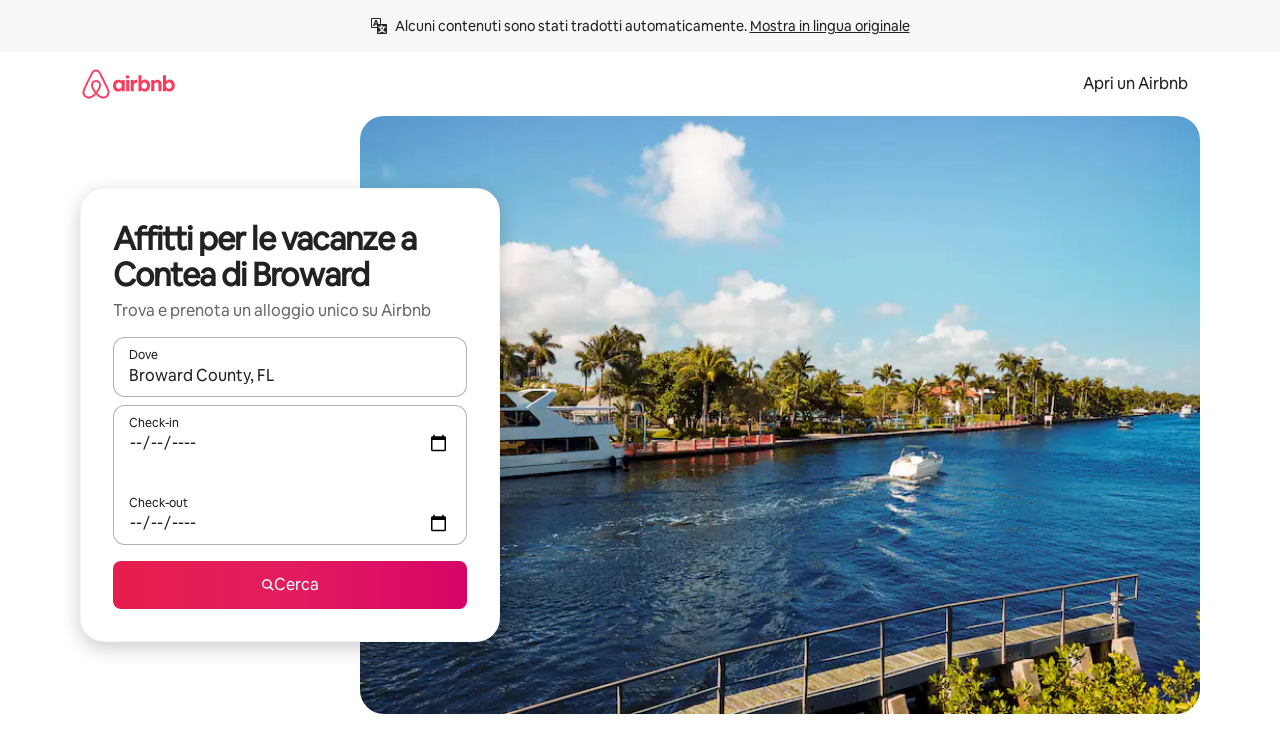

--- FILE ---
content_type: text/javascript
request_url: https://a0.muscache.com/airbnb/static/packages/web/it/ce9a.9c9484a1a4.js
body_size: 16147
content:
__d(function(g,r,i,a,m,e,d){"use strict";var o=r(d[0]).default;function t(){let s=o(r(d[1]));return t=function(){return s},s}Object.defineProperty(e,"__esModule",{value:!0}),e.NiobeError=void 0;var s=o(r(d[2]));class n extends Error{static isNiobeError(o){return o?.name==="NiobeError"}static isGraphQLErrors(o){return n.isNiobeError(o)&&Array.isArray(o?.cause)}static isNetworkError(o){return n.isNiobeError(o)&&o.cause?.name==="NiobeNetworkError"}static isAbortError(o){return n.isNiobeError(o)&&o.cause?.name==="AbortError"}static isSSRTimeoutError(o){return n.isNiobeError(o)&&o.cause?.code==="ECONNABORTED"}static get genericErrorMessage(){return s.default.t("niobe.generic_error_message")}constructor(o){let s;const c=Array.isArray(o);c&&((0,t().default)(o.length>0,"NiobeError cannot be constructed with an empty array"),[{message:s}]=o),super(s||n.genericErrorMessage,{cause:o}),this.name="NiobeError",this.cause=void 0,this.graphQLErrors=void 0,this.networkError=void 0,this.cause=o,c?this.graphQLErrors=o:this.networkError=o}}e.NiobeError=n},"00dfad",["ba7a76","1d8d09","a9f4b1"]);
__d(function(g,r,i,a,m,e,d){"use strict";function t(){let n=r(d[0]);return t=function(){return n},n}function n(){let t=r(d[1]);return n=function(){return t},t}function u(){let t=r(d[2]);return u=function(){return t},t}function o(){let t=r(d[3]);return o=function(){return t},t}function c(){let t=r(d[4]);return c=function(){return t},t}function f(){let t=r(d[5]);return f=function(){return t},t}function l(){let t=r(d[6]);return l=function(){return t},t}function b(){let t=r(d[7]);return b=function(){return t},t}function s(){let t=r(d[8]);return s=function(){return t},t}function y(){let t=r(d[9]);return y=function(){return t},t}function P(){let t=r(d[10]);return P=function(){return t},t}function p(){let t=r(d[11]);return p=function(){return t},t}function O(){let t=r(d[12]);return O=function(){return t},t}function j(){let t=r(d[13]);return j=function(){return t},t}function Q(){let t=r(d[14]);return Q=function(){return t},t}function h(){let t=r(d[15]);return h=function(){return t},t}function E(){let t=r(d[16]);return E=function(){return t},t}Object.defineProperty(e,"__esModule",{value:!0}),Object.defineProperty(e,"NiobeError",{enumerable:!0,get:function(){return u().NiobeError}}),Object.defineProperty(e,"NiobeNetworkError",{enumerable:!0,get:function(){return o().NiobeNetworkError}}),Object.defineProperty(e,"caughtGraphQLErrorsSymbol",{enumerable:!0,get:function(){return n().caughtGraphQLErrorsSymbol}}),Object.defineProperty(e,"extractErrors",{enumerable:!0,get:function(){return t().extractErrors}}),Object.defineProperty(e,"extractFieldWithCaughtErrors",{enumerable:!0,get:function(){return t().extractFieldWithCaughtErrors}}),Object.defineProperty(e,"fieldHasNoErrors",{enumerable:!0,get:function(){return t().fieldHasNoErrors}}),Object.defineProperty(e,"hasError",{enumerable:!0,get:function(){return t().hasError}}),Object.defineProperty(e,"readInlineData",{enumerable:!0,get:function(){return E().readInlineData}}),Object.defineProperty(e,"useClientSideQuery",{enumerable:!0,get:function(){return c().useClientSideQuery}}),Object.defineProperty(e,"useClientSideRestQuery",{enumerable:!0,get:function(){return f().useClientSideRestQuery}}),Object.defineProperty(e,"useInvalidateQuery",{enumerable:!0,get:function(){return l().useInvalidateQuery}}),Object.defineProperty(e,"useMutation",{enumerable:!0,get:function(){return b().useMutation}}),Object.defineProperty(e,"useNiobeClient",{enumerable:!0,get:function(){return s().useNiobeClient}}),Object.defineProperty(e,"useOrCreateNiobeClient",{enumerable:!0,get:function(){return y().useOrCreateNiobeClient}}),Object.defineProperty(e,"usePrefetch",{enumerable:!0,get:function(){return P().usePrefetch}}),Object.defineProperty(e,"usePrefetchQuery",{enumerable:!0,get:function(){return p().usePrefetchQuery}}),Object.defineProperty(e,"usePreloadedQuery",{enumerable:!0,get:function(){return O().usePreloadedQuery}}),Object.defineProperty(e,"usePreloadedRestQuery",{enumerable:!0,get:function(){return j().usePreloadedRestQuery}}),Object.defineProperty(e,"useSubscription",{enumerable:!0,get:function(){return Q().useSubscription}}),Object.defineProperty(e,"useTriggeredQuery",{enumerable:!0,get:function(){return h().useTriggeredQuery}}),Object.defineProperty(e,"useUnmaskedFragment",{enumerable:!0,get:function(){return E().useUnmaskedFragment}})},"068abc",["33b46b","db0b62","00dfad","1004f3","c5dc4e","5e3129","dc85d5","232bbc","915be2","647064","5caabc","117181","38cef4","e322ba","c50670","b54273","a1c4a0"]);
__d(function(g,r,i,a,m,e,d){"use strict";Object.defineProperty(e,"__esModule",{value:!0}),e.directCacheAccessDuringOptimisticUpdateError=function(n){return t(`NIOBE93 [${n}]`)},e.invalidNormalizationPatch=function(){return t("NIOBE42")},e.invalidQueryRefError=function(n){return t("NIOBE11")},e.missingSubscriptionId=function(n){return t(`NIOBE72 [${n}]`)},e.niobeClientNotFoundFromContext=function(n){return t(`NIOBE01 [${n}]`)},e.optimisticResponseWithoutNormalizedItemsError=function(n){return t(`NIOBE92 [${n}]`)},e.receivedQueryRefForWrongClient=function({type:n},{type:o}){return t(`NIOBE03 [${n} ${o}]`)},e.reportNiobeError=o,e.ssrTimeoutError=function(n,o){return t(`NIOBE52 [${n}]`)},e.throwNiobeError=function(n){throw n},e.unexpectedlyUnloadedPrepareLoader=function(){return t("NIOBE21")},e.unparseableSubscriptionMessage=function(n){return t(`NIOBE71 [${n}]`)},e.warnNiobeError=function(n,t){o(n,t)};var n=r(d[0]);function t(t){return new n.PineappleError(t,{fingerprint:["niobe"]})}function o(t,o){(0,n.reportError)(t,o)}},"07f19c",["f2f40f"]);
__d(function(g,r,i,a,m,e,d){"use strict";Object.defineProperty(e,"__esModule",{value:!0}),e.NiobeNetworkError=void 0,e.NiobeNetworkError=class extends Error{constructor(t,{body:s,errorType:o,statusCode:h,headers:u}={}){super(t),this.name="NiobeNetworkError",this.body=void 0,this.errorType=void 0,this.result=void 0,this.statusCode=void 0,this.headers=void 0,this.body=s,this.errorType=o,this.statusCode=h,this.headers=u;try{this.result=s&&JSON.parse(s)}catch{}}}},"1004f3",[]);
__d(function(g,r,i,a,m,_e,d){"use strict";var e=r(d[0]).default;Object.defineProperty(_e,"__esModule",{value:!0}),_e.usePrefetchQuery=function(e){let l=(0,u().useNiobeClient)(),[s,c]=(0,t.useState)({data:void 0,loading:!1,networkStatus:"loading",variables:e.variables,error:void 0}),f=(0,n.default)(()=>e,[e]),v=(0,t.useMemo)(()=>new AbortController,[f]);return(0,t.useEffect)(()=>()=>{v.abort()},[v]),[s,(0,t.useCallback)(async function(){c(e=>({...e,loading:!0,networkStatus:"loading"}));let{signal:e}=v;try{let t=await l.prefetchQuery({signal:e,...f});return c({error:void 0,...t,loading:!1,networkStatus:"ready",variables:f.variables,data:t.data||void 0}),t}catch(t){let e=t instanceof Error?t:Error(String(t));c({error:new(o()).NiobeError(e),loading:!1,networkStatus:"error",variables:f.variables,data:void 0})}},[l,f])]};var t=r(d[1]),n=e(r(d[2]));function o(){let e=r(d[3]);return o=function(){return e},e}function u(){let e=r(d[4]);return u=function(){return e},e}},"117181",["ba7a76","07aa1f","54d92b","00dfad","915be2"]);
__d(function(g,r,i,a,m,e,d){"use strict";Object.defineProperty(e,"__esModule",{value:!0}),e.useMutation=function(u,l){let s=(0,n().useNiobeClient)(),[c,f]=(0,t.useState)({data:void 0,error:void 0,called:!1,loading:!1}),_=(0,t.useRef)(l);return _.current=l,[(0,t.useCallback)(async t=>{let n=_.current;f(t=>({...t,loading:!0}));let l=await s.mutate({mutation:u,...n,...t,unsafe__shouldThrowErrors:!1});if(n?.unsafe__shouldThrowErrors){let t=(0,o().parseMutationErrorToThrow)(l.error);if(t)throw f({data:void 0,loading:!1,called:!0,error:t}),t}f({...l,data:l.data??void 0,loading:!1,called:!0});let c=t?.onCompleted||n?.onCompleted;return c&&!l.error&&c(l?.data||{}),l},[s,u]),c]};var t=r(d[0]);function o(){let t=r(d[1]);return o=function(){return t},t}function n(){let t=r(d[2]);return n=function(){return t},t}},"232bbc",["07aa1f","f9de9f","915be2"]);
__d(function(g,r,i,a,m,e,d){"use strict";var n=r(d[0]).default;Object.defineProperty(e,"__esModule",{value:!0}),e.createSectionConfig=function({clientLoader:n,serverLoader:l,...c}){let o=(0,u.default)(n);return l&&(o.value=(0,t.default)(l)),{loader:o,...c}},e.createSectionContainer=function(n,t){function u(u){return(0,l.jsx)(n,{...t(u)})}return u.displayName=`${n.displayName||n.name}Container`,u},e.createSectionRegistry=function(n){return function(t){return null===t?null:n[t]||null}};var t=n(r(d[1])),u=n(r(d[2])),l=r(d[3])},"28b6a0",["ba7a76","d17907","b4385c","b8c07d"]);
__d(function(g,r,i,a,m,e,d){"use strict";Object.defineProperty(e,"__esModule",{value:!0}),e.useAppRoutes=function(){return(0,t.useContext)(u.AppRoutesContext)};var t=r(d[0]),u=r(d[1])},"2c12de",["07aa1f","8a5cbd"]);
__d(function(g,r,i,a,m,e,d){"use strict";var t=r(d[0]).default;function n(){let t=r(d[1]);return n=function(){return t},t}Object.defineProperty(e,"__esModule",{value:!0}),e.createBrowserSideClient=function(t,{hydrationData:R,origin:p}){let E,v,h=window,y=new URLSearchParams(h.location.search),k="true"===y.get("niobe_skip_prepare"),B=(0,n().createBrowserFetch)(h.fetch),H=(0,_().getBrowserHyperloopEnv)(),N=(0,w().createBrowserMetricReporter)(H),T=c.default.logJitneyEvent.bind(c.default),{performance:W}=h,A=W?.memory?.jsHeapSizeLimit,I=(0,l().createNiobeFetchEventSource)(h.document.body),L=(0,S().getWebSocketGatewayURL)(h.location),M=L?new(s()).WebSocketClient({WebSocket:h.WebSocket,onlineIndicator:h,wsGatewayURL:L,metricReporter:N,jitneyLogger:T}):void 0;return new t({cacheMaxSize:A&&A/4,disablePrepare:k,extraHeaders:(E={},(v=y.get("niobe_test_destinations"))&&(E[b().KRAKEN_TEST_DESTINATIONS_HEADER]=v),E),fetch:B,fetchStatusMessageTarget:I,flagger:o.default,generateRandomString:f.generateRandomString,getRenderingState:u.getRenderingState,hydrationData:R,jitneyLogger:T,metricReporter:N,webSocketClient:M,origin:p})};var o=t(r(d[2])),u=r(d[3]),c=t(r(d[4])),f=r(d[5]);function l(){let t=r(d[6]);return l=function(){return t},t}function S(){let t=r(d[7]);return S=function(){return t},t}function s(){let t=r(d[8]);return s=function(){return t},t}function _(){let t=r(d[9]);return _=function(){return t},t}function b(){let t=r(d[10]);return b=function(){return t},t}function w(){let t=r(d[11]);return w=function(){return t},t}},"2ecef8",["ba7a76","dcca7a","dcc72a","9f22cd","c8b97a","24220e","da80b1","c4749a","84b0db","4227a5","f3f6d0","09f3f6"]);
__d(function(g,r,i,a,m,e,d){"use strict";function t(){let o=r(d[0]);return t=function(){return o},o}Object.defineProperty(e,"__esModule",{value:!0}),e.hasError=e.extractErrors=void 0,e.hasError=o=>o&&"object"==typeof o&&t().caughtGraphQLErrorsSymbol in o||!1,e.extractErrors=o=>o[t().caughtGraphQLErrorsSymbol].error.cause},"33b46b",["db0b62"]);
__d(function(g,r,i,a,m,e,d){"use strict";Object.defineProperty(e,"__esModule",{value:!0}),e.usePreloadedQuery=function({queryRef:s}){s?.promise||(0,o().throwNiobeError)((0,o().invalidQueryRefError)(s));let f=(0,u().useNiobeClient)(),{queryAggregateRef:h,setQueryAggregate:y,result:v}=(0,l().useQueryAggregate)(s),P=(0,t.useRef)(s.options);P.current=s.options;let b=(0,t.useCallback)(function(t){let n=h.current.refetch({variables:t??P.current.variables,fetchPolicy:"network-only",skip:!1});return y(n),n.onLoaded(()=>n.getResult())},[h,y]),R=(0,t.useCallback)(async function({variables:t,updateQuery:n,fetchPolicy:o}){let{newQueryAggregate:u,newQueryPage:c}=h.current.addPage({variables:t,fetchPolicy:o},n);return y(u),await c.queryRef.promise,c.getResult()},[h,y]),k=f.getRenderingState(),p="client-render"===k,w=(0,t.useMemo)(()=>{let t={...v,refetch:b,fetchMore:R};if("cache-and-network"===P.current.fetchPolicy&&["loading","setVariables"].includes(v.networkStatus)){let n=f.executeFrom({queryRef:s,options:{fetchPolicy:"cache-only"}})?.result?.data??void 0;return{...t,data:n}}return s.deferred&&!p?{...t,loading:!0,data:void 0,networkStatus:"loading",error:void 0}:t},[v,b,R,s,p,f]),{rerender:C}=(0,n.useRerender)();return(0,t.useEffect)(()=>{s.deferred&&"client-hydration"===k&&!v.loading&&Promise.resolve().then(()=>{!function t(n,o){if("client-hydration"===n.getRenderingState())return new Promise(t=>{setTimeout(t,0)}).then(()=>{t(n,o)});Promise.resolve().then(()=>o())}(f,C)})},[]),(0,c().usePreventCaching)(w?.error),w};var t=r(d[0]),n=r(d[1]);function o(){let t=r(d[2]);return o=function(){return t},t}function u(){let t=r(d[3]);return u=function(){return t},t}function c(){let t=r(d[4]);return c=function(){return t},t}function l(){let t=r(d[5]);return l=function(){return t},t}},"38cef4",["07aa1f","7989a6","07f19c","915be2","52254f","bc2354"]);
__d(function(g,r,i,a,m,e,d){"use strict";Object.defineProperty(e,"__esModule",{value:!0}),e.scrollbarGutterClassName=void 0,e.scrollbarGutterClassName="scrollbar-gutter"},"3cf1d7",[]);
__d(function(g,r,i,a,m,e,d){"use strict";Object.defineProperty(e,"__esModule",{value:!0}),e.extractPrepareFromMatches=function(o){let t=[];return o.forEach(({match:o,route:n})=>{n?.component?.prepareNiobe&&t.push({match:o,prepareNiobe:n.component.prepareNiobe,load:n.component.load})}),t},e.loadPreparables=function({preparables:o}){return Promise.all(o.map(({load:o})=>o?.()))},e.preparePreparables=function({preparables:o,prepareOptions:t}){return Promise.all(o.map(({match:o,prepareNiobe:n})=>Promise.resolve(n({...t,match:o})).then(o=>Promise.all(Object.values(o).map(o=>Promise.resolve(o).then(o=>o?.promise??o))))))}},"478502",[]);
__d(function(g,r,i,a,m,e,d){"use strict";var t=r(d[0]).default;Object.defineProperty(e,"__esModule",{value:!0}),e.default=function({contextTypes:t,children:o}){let l=(0,u.default)(t)??t;if(l.length!==t.length||l.some((n,u)=>t[u]!==n))throw Error("context types should not change between renders");return o(t.map(t=>({type:t,value:(0,n.useContext)(t)})))};var n=r(d[1]),u=t(r(d[2]))},"48b244",["ba7a76","07aa1f","67c39a"]);
__d(function(g,r,i,_a,m,e,d){"use strict";var t=r(d[0]).default;Object.defineProperty(e,"__esModule",{value:!0}),e.enqueueAfterPageslots=function(t){let n,a;return l.getState()?n=l.subscribe(l=>{l||(a=requestIdleCallback(t),n?.(),n=void 0)}):a=requestIdleCallback(t),()=>{n?.(),void 0!==a&&cancelIdleCallback(a)}},e.getNextBreakpoint=function(){let t=s.find(([,t])=>(g.window&&g.window.innerWidth)>=t);return t&&t[0]},e.hasPendingPageslots=void 0;var n=t(r(d[1])),a=r(d[2]);let l=e.hasPendingPageslots=(0,n.default)(!1),s=Object.entries(a.breakpoints).sort((t,n)=>n[1]-t[1])},"49500e",["ba7a76","319658","39778f"]);
__d(function(g,r,i,a,m,e,d){"use strict";Object.defineProperty(e,"__esModule",{value:!0});var t=e.SeoComponentClickExtraData={defaultProps:{},propTypes:{}};t.fullyQualifiedName="SeoLandingPages.v1.SeoComponentClickExtraData",e.SeoComponentClickExtraDataEvent=function(n){return{eventData:n,eventDataSchema:t}}},"49bb87",[]);
__d(function(g,r,i,a,m,e,d){"use strict";var t=r(d[0]).default;function n(){let t=r(d[1]);return n=function(){return t},t}Object.defineProperty(e,"__esModule",{value:!0}),e.usePrefetch=function(){let{getMatchedRoute:t}=(0,l.useContext)(c.AppRoutesContext),s=(0,l.useContext)(p.InjectorContext);return(0,l.useCallback)(async function(l){let c=t(l,{matchAll:!0});if(c)return h(c,(0,n().createLocation)(l),s)},[t,s])};var l=r(d[2]),s=t(r(d[3])),c=r(d[4]),o=r(d[5]),u=r(d[6]),f=t(r(d[7])),p=r(d[8]),y=r(d[9]);async function h(t,n,l){let[s,...c]=t,o=await w(s,n,l);0!==c.length&&await h(c,n,o)}async function w(t,n,l){let{match:c,route:p}=t;if(p.installers?.length===0)return;let h=await Promise.all((p.installers||[]).map(t=>(0,y.isAsyncInstaller)(t)?t.loader():t)),w=new s.default({parent:l,installers:[f.default,...h,({provide:t})=>{t(o.InitialMatchedRouteToken,[],()=>({route:p,match:c,location:n})),t(o.IsPrefetchToken,[],()=>!0)}]});w.createInstances();let P=await w.getAsync(u.PropServiceToken);return await w.getAsync(o.RenderDependenciesToken),P.selectProps({route:p,match:c,location:n}),w}},"50caf3",["ba7a76","d69748","07aa1f","cd194e","8a5cbd","b51a5d","c05363","90039c","ee1006","f7ea68"]);
__d(function(g,r,i,a,m,e,d){"use strict";Object.defineProperty(e,"__esModule",{value:!0}),e.usePreventCaching=function(o){let{preventCaching:s}=(0,t.useContext)(n.HyperloopProvidedContext);(o?.graphQLErrors?.length||o?.message)&&s?.()};var t=r(d[0]),n=r(d[1])},"52254f",["07aa1f","a78e15"]);
__d(function(g,r,i,a,m,e,d){"use strict";var u=r(d[0]).default;Object.defineProperty(e,"__esModule",{value:!0}),e.default=function(u,f){var c=(0,l.useSignals)(2);try{let l=(0,t.useRef)();return l.current&&(0,n.default)(f,l.current.key)||(l.current={key:f,value:u()}),l.current.value}finally{c.f()}};var t=r(d[1]),n=u(r(d[2])),l=r(d[3])},"54d92b",["ba7a76","07aa1f","3dcd9d","e086eb"]);
__d(function(g,r,i,a,m,e,d){"use strict";var t=r(d[0]).default;Object.defineProperty(e,"__esModule",{value:!0}),e.default=void 0;var o=t(r(d[1])),u=t(r(d[2]));let l={heightCacheDiscardLimit:100,schedulerAccountsForScriptLoad:!0,preemptiveLoadComponentForEagerSlots:!0,loadComponentLimit:1,serverPreloadsAsyncChunks:!0,idleBudget:50,fillBudget:5,eagerBudget:50,pauseWhenInputPending:!0};e.default=()=>{if(u.default.getBootstrap("pageslot_cookie_config_override")){let t=(0,o.default)("__savedPageSlotParameters")??"{}";return{...l,...JSON.parse(t)}}return l}},"58a406",["ba7a76","e7272f","c235f8"]);
__d(function(g,r,i,a,m,e,d){"use strict";var t=r(d[0]).default;r(d[1]),r(d[2]),t(r(d[3]))},"5a3e8e",["ba7a76","07aa1f","f35aee","179d2f"]);
__d(function(g,r,i,a,m,e,d){"use strict";function t(){let n=r(d[0]);return t=function(){return n},n}Object.defineProperty(e,"__esModule",{value:!0}),e.usePrefetch=function(b){let P=(0,u.usePrefetch)(),{overrideScheduler:h,usePostTaskOptions:y={strategy:"recycle"}}=b||{},{scheduler:C}=(0,l.usePostTaskScheduler)(y),w=(0,n.useRef)(new AbortController),A=(0,n.useCallback)(()=>{w.current.abort(),w.current=new AbortController},[w]),{getMatchedRoute:R}=(0,o.useAppRoutes)(),S=(0,p().useOrCreateNiobeClient)({}),k=(0,n.useRef)(S);k.current=S;let v=(0,s().useSharedPrepareOptions)(),O=(0,n.useRef)(v);return O.current=v,{prefetch:(0,n.useCallback)(function({path:n,state:u,shouldPreparePreparables:o=!0,schedulerOptions:l={priority:"background"}}){let s=new AbortController,p=new(c()).MultiAbortController;async function b(){await P(n);let l=R(n,{matchAll:!0});if(!l||!k.current)return;let c=(0,f().extractPrepareFromMatches)(l);if(await (0,f().loadPreparables)({preparables:c}),o){let o=k.current;await (0,f().preparePreparables)({preparables:c,prepareOptions:{...O.current,loadQuery:t=>o.prefetchPreloadQuery?.bind(o)({...t,signal:h?void 0:p.signal}),preloadRestQuery:o.preloadRestQuery?.bind(o),previousPrepareProps:null,previousLocation:null,isPrefetch:!0,location:(0,t().createLocation)(n,u)}})}}if(p.addSufficientSignal(w.current.signal),p.addSufficientSignal(s.signal),h){let t=b();return t.finished=t,t}C.postTask(()=>b(),{...l,signal:p.signal});let y=b();return y.abort=()=>s.abort(),y.finished=y,y},[R,C,h,P]),abortAll:A}};var n=r(d[1]),u=r(d[2]),o=r(d[3]),l=r(d[4]);function c(){let t=r(d[5]);return c=function(){return t},t}function s(){let t=r(d[6]);return s=function(){return t},t}function f(){let t=r(d[7]);return f=function(){return t},t}function p(){let t=r(d[8]);return p=function(){return t},t}},"5caabc",["d69748","07aa1f","50caf3","2c12de","53bb4a","b3b435","7d1a0c","478502","647064"]);
__d(function(g,r,i,a,m,e,d){"use strict";var t=r(d[0]).default;r(d[1]),t(r(d[2]))},"5e3129",["ba7a76","07aa1f","54d92b"]);
__d(function(g,r,i,a,m,e,d){"use strict";Object.defineProperty(e,"__esModule",{value:!0}),e.ScrollbarGutter=function({disabled:o=!1}){let f=(0,s.useCx)();return((0,t.useEffect)(()=>{if(o)return;let t=document.documentElement;return t.classList.add(l.scrollbarGutterClassName),()=>{t.classList.remove(l.scrollbarGutterClassName)}},[]),o)?null:(0,u.jsx)("div",{className:f(c,n)})},r(d[0]);var t=r(d[1]),s=r(d[2]),l=r(d[3]),u=r(d[4]);let c="dprtsy3",n="g1rrwumj"},"5e34c8",["ea4b89","07aa1f","4786a8","3cf1d7","b8c07d"]);
__d(function(g,r,i,a,m,e,d){"use strict";var t=r(d[0]).default;Object.defineProperty(e,"__esModule",{value:!0}),e.getClientConstructor=void 0,e.useOrCreateNiobeClient=function(t){let u=(0,n.useContext)(l.default);(0,o.collectAsyncChunks)(c().niobeClientLoader,t||u);let{niobeMinimalistClient:y}=(0,n.useContext)(C.HyperloopProvidedContext),{niobeClientData:x}=(0,n.useContext)(s.HyperloopPropsContext),w=(0,n.useContext)(f().NiobeClientReactContext),[N,O]=(0,n.useState)(()=>y??w??(v.value&&(0,b().createBrowserSideClient)(v.value,{hydrationData:x,origin:"useOrCreateNiobeClientState"})));return(0,n.useEffect)(()=>{let t=!0;return N||v().then(n=>{t&&O((0,b().createBrowserSideClient)(n,{hydrationData:x,origin:"useOrCreateNiobeClientEffect"}))}),()=>{t=!1}},[]),(0,n.useEffect)(()=>{let t=!0;if(N&&!w)return(async()=>{for await(let n of p())t&&n?.niobeClientData&&N.updateCache(n?.niobeClientData)})(),()=>{t=!1}},[N,w]),N??null};var n=r(d[1]),o=r(d[2]),l=t(r(d[3])),u=t(r(d[4])),s=r(d[5]),C=r(d[6]);function c(){let t=r(d[7]);return c=function(){return t},t}function f(){let t=r(d[8]);return f=function(){return t},t}function b(){let t=r(d[9]);return b=function(){return t},t}async function*p(){for(let t=0;;t+=1){p.promises[t]??=(0,u.default)(`deferred-state-${t}`);let n=await p.promises[t];if(null==n)break;yield n}}p.promises=[];let v=async()=>{let t=await (0,c().niobeClientLoader)();return v.value=t,t};e.getClientConstructor=v},"647064",["ba7a76","07aa1f","f35aee","179d2f","ff7755","ab9511","a78e15","f4665c","485358","2ecef8"]);
__d(function(g,r,i,a,m,e,d){"use strict";var t=r(d[0]).default;Object.defineProperty(e,"__esModule",{value:!0}),e.default=function(t,u,f,n){},r(d[1]),t(r(d[2]))},"65ed12",["ba7a76","3e4681","a105fc"]);
__d(function(g,r,i,a,m,e,d){"use strict";Object.defineProperty(e,"__esModule",{value:!0}),e.default=function(n,c=u){let f=(0,t.useRef)();return(0,t.useEffect)(()=>{c(n)&&(f.current=n)},[c,n]),f.current};var t=r(d[0]);let u=()=>!0},"67c39a",["07aa1f"]);
__d(function(g,r,i,a,m,_e,d){"use strict";var e=r(d[0]).default;Object.defineProperty(_e,"__esModule",{value:!0}),_e.default=function({sectionId:e,sectionType:c,order:l,pageName:u,children:p,clickTracking:f=!1,className:_}){let v="presentation",k="section";return"FOOTER"===c?(k="footer",v=void 0):"HEADER"===c&&(k="div"),(0,s.jsx)(k,{className:_,"data-tracking-events":n.IMPRESSION_TRACKING_ATTR,"data-tracking-id":c,"data-tracking-section-id":e,"data-component-position":l,"data-testid":c,onClick:f?n=>{(0,o.default)({componentPosition:l,impressionUuid:t.default.getLogger().pageImpressionUuid,sectionId:e,sectionType:c,pageName:u,linkUrl:n.target?.closest("a")?.href||void 0})}:void 0,role:v,children:p})};var t=e(r(d[1])),o=e(r(d[2])),n=r(d[3]),s=r(d[4])},"6913cd",["ba7a76","c8b97a","810248","9d7195","b8c07d"]);
__d(function(g,r,i,a,m,e,d){"use strict";var t=r(d[0]).default;Object.defineProperty(e,"__esModule",{value:!0}),e.resetSlotHydrator=function(){h.clear(),cancelAnimationFrame(p),p=0,cancelIdleCallback(w),w=0,clearTimeout(_),_=0},e.scheduleSlotHydration=function(t,n,o){let l=h.get(t)||[];l.length||h.set(t,l),l.push({slot:n,type:o}),k()};var n=r(d[1]),o=t(r(d[2]));let{idleBudget:l,fillBudget:u,eagerBudget:c,pauseWhenInputPending:s}=(0,t(r(d[3])).default)(),f=(0,n.createLogger)("PageSlot"),h=new Map,p=0,w=0,_=0;async function y({slot:t,type:n}){let l=(0,o.default)(),u=l.now();if("hydrate"===n)await t.hydrate();else if("loadComponent"===n)await t.loadComponentAndScheduleUpdate();else throw Error(`Unknown run mode type ${n}`);return{type:n,duration:l.now()-u,slot:t}}function v(t,n,l=[]){let u,c=void 0!==navigator.scheduling?.isInputPending&&s,p=(0,o.default)(),w=p.now();t>0&&h.forEach((t,o)=>{for(;!u&&t.length>0&&n.includes(t[0].slot.hydrationMode)&&(!c||!navigator.scheduling?.isInputPending());)u=t.shift();t.length||h.delete(o)}),u?y(u).then(o=>{v(t-(p.now()-w),n,[...l,o])}):h.size>0&&k(),!u&&l.length>0&&f(()=>{let t=l.reduce((t,{duration:n})=>t+n,0);return[`ran ${l.length} tasks for ${n} in ${t}ms`,l]})}function k(){_||(_=setTimeout(()=>{_=0,v(c,["unordered_eager"])})),p||(p=requestAnimationFrame(()=>{p=0,v(u,["ordered_fill"])})),w||(w=requestIdleCallback(()=>{w=0,v(l,["ordered_idle","ordered_fill","unordered_eager"])}))}},"6b25b1",["ba7a76","102445","5d602b","58a406"]);
__d(function(g,r,i,a,m,e,d){"use strict";function t(){let s=r(d[0]);return t=function(){return s},s}Object.defineProperty(e,"__esModule",{value:!0}),e.QueryPage=void 0;class s{constructor({queryRef:t,client:s,stitcher:u}){this.queryRef=void 0,this.stitcher=void 0,this.client=void 0,this.memo=void 0,this.queryRef=t,this.stitcher=u,this.client=s,this.memo=new WeakMap}watchOnce(t){return this.client.watchOnce(this.queryRef,u=>{this.queryRef===u?this.watchOnce(t):t(new s({...this,queryRef:u}))})}isLoading(){let t=this.client.readResult({queryRef:this.queryRef});return!t||!!t.deferred}isNetworkErrored(){return!!this.getResult()?.error?.networkError}getResult(){let s=this.client.readResult({queryRef:this.queryRef});if(!t().NiobeError.isAbortError(s?.error))return s??void 0}stitch(t){let s=this.memo.get(t);if(s)return s;let u=this.getResult();if(!u||!this.stitcher||!t.data)return t;let{variables:h}=this.queryRef.options,o={variables:h,...t,error:u.error??t.error,data:this.stitcher(t.data,{fetchMoreResult:this.getResult()?.data??void 0,variables:h})};return this.memo.set(t,o),o}refetch(t){return new s({...this,queryRef:this.client.executeFrom({queryRef:this.queryRef,options:t})})}}e.QueryPage=s},"727564",["00dfad"]);
__d(function(g,r,_i,a,m,e,d){"use strict";Object.defineProperty(e,"__esModule",{value:!0}),e.QueryAggregate=void 0;var t=r(d[0]);function i(){let t=r(d[1]);return i=function(){return t},t}let s={data:void 0};class n{static fromQueryRef(t,s){return new n({parent:void 0,client:s,type:"fetch",firstPage:new(i()).QueryPage({queryRef:t,client:s}),nextPages:[]})}constructor({parent:t,firstPage:i,nextPages:s,client:n,type:h}){this.parent=void 0,this.firstPage=void 0,this.nextPages=void 0,this.type=void 0,this.client=void 0,this.memo=void 0,this.parent=t,this.firstPage=i,this.nextPages=s,this.client=n,this.type=h,this.memo=new WeakMap}pages(){return[this.firstPage].concat(this.nextPages)}watchOnce(t){let i=this.pages().map((s,h)=>s.watchOnce(s=>{i.forEach(t=>t()),t(this,new n({parent:this,firstPage:0===h?s:this.firstPage,nextPages:h>=1?this.nextPages.slice(0,h-1).concat(s).concat(this.nextPages.slice(h)):this.nextPages,client:this.client,type:this.type}))}))}isLoading(){return this.firstPage.isLoading()}async onLoaded(i){let s=()=>t.MagicTransitionState.anyActive.value&&t.MagicTransitionState.activeViewTransition.value?t.MagicTransitionState.activeViewTransition.value.finished.then(()=>i(this)):i(this);return await Promise.all(this.pages().map(t=>t.queryRef.promise)),s()}getNetworkStatus(){if(this.pages().some(t=>t.isNetworkErrored()))return"error";if(!this.pages().some(t=>t.isLoading()))return"ready";switch(this.type){case"fetch":return"loading";case"refetch":return"refetch";case"fetchMore":return"fetchMore";case"setVariables":return"setVariables";default:return"ready"}}getResult(){let{firstPage:t,nextPages:i}=this,n=t.getResult(),h=(n&&i.reduce((t,i)=>i.stitch(t),n))??this.loadedAncestor()?.getResult()??s;return this.augmentResultFor(h)}getMemoizedResult(t){return this.memo.get(t)??this.parent?.getMemoizedResult(t)}augmentResultFor(t){let{firstPage:i}=this,s=this.getMemoizedResult(t);if(s&&s.networkStatus===this.getNetworkStatus())return s;let n={...t,data:t.data??void 0,loading:this.isLoading(),stale:!1,variables:i.queryRef.options.variables,queryRef:i.queryRef,networkStatus:this.getNetworkStatus()};return this.memo.set(t,n),n}loadedAncestor(){if(this.parent)return this.parent.isLoading()?this.parent.loadedAncestor():this.parent}replaceWith(t){return new n({...this,parent:this,firstPage:new(i()).QueryPage({queryRef:t,client:this.client}),nextPages:[],type:"setVariables"})}refetch(t){return new n({...this,parent:this,firstPage:this.firstPage.refetch(t),nextPages:[],type:"refetch"})}addPage(t,s){let h=new(i()).QueryPage({queryRef:this.client.executeFrom({queryRef:this.firstPage.queryRef,options:t}),stitcher:s,client:this.client});return{newQueryAggregate:new n({...this,parent:this,firstPage:this.firstPage,nextPages:[...this.nextPages,h],type:"fetchMore"}),newQueryPage:h}}}e.QueryAggregate=n},"77a35e",["83da1f","727564"]);
__d(function(g,r,i,a,m,e,d){"use strict";Object.defineProperty(e,"__esModule",{value:!0}),e.MAX_WIDTH_XSMALL_AND_ABOVE=e.MAX_WIDTH_MEDIUM_AND_ABOVE=void 0,e.MAX_WIDTH_XSMALL_AND_ABOVE=374,e.MAX_WIDTH_MEDIUM_AND_ABOVE=744},"77a85d",[]);
__d(function(g,r,i,a,m,e,d){"use strict";Object.defineProperty(e,"__esModule",{value:!0}),e.useRerender=function(){let[,n]=(0,u.useState)({}),c=(0,t.useIsUnmounted)(),s=(0,u.useRef)(!1),l=(0,u.useCallback)((u=!1)=>{c.current||(u||!s.current)&&(s.current=!0,n({}))},[c]);return s.current=!1,{rerender:l,isRerenderScheduled:s}};var u=r(d[0]),t=r(d[1])},"7989a6",["07aa1f","d095a9"]);
__d(function(g,r,i,a,m,e,d){"use strict";var t=r(d[0]).default;Object.defineProperty(e,"__esModule",{value:!0}),e.useSharedPrepareOptions=function(){let{cookie:t,requestDomain:p,hostname:C}=function(){let{cookies:t,requestDomain:o,hostname:u}=(0,n.useContext)(c.HyperloopProvidedContext);return{cookie:(...t)=>(0,s.getCookieSync)(...t).value||null,requestDomain:window.location?.hostname,hostname:window.location?.hostname}}(),P=o.default.get("customPrepareNiobeData"),v=o.default.get("initialPageCDNCached"),S=String(h.default.current().idStr||""),b=(0,n.useContext)(f.TrebuchetClientContext);return{requestDomain:p,hostname:C,getRenderingState:l.getRenderingState,cookie:t,customPrepareNiobeData:P,currentUserId:S,isPrefetch:!1,getTrebuchets:t=>t.map(t=>b&&b(t)),flagger:u.Flagger,requestPreparePropsCache:null,initialPageCDNCached:v}};var n=r(d[1]),o=t(r(d[2]));t(r(d[3]));var u=r(d[4]),l=r(d[5]),c=r(d[6]),s=r(d[7]),f=r(d[8]),h=t(r(d[9]))},"7d1a0c",["ba7a76","07aa1f","ef2bc3","7e6ed7","dcc72a","9f22cd","a78e15","13babd","c5fff4","06a99e"]);
__d(function(g,r,i,a,m,e,d){"use strict";var n=r(d[0]).default;function t(){let n=r(d[1]);return t=function(){return n},n}function o(){let n=r(d[2]);return o=function(){return n},n}function u(){let n=r(d[3]);return u=function(){return n},n}Object.defineProperty(e,"__esModule",{value:!0}),e.default=function({componentPosition:n,impressionUuid:_,sectionType:p,linkUrl:f,pageName:v,sectionId:C}){(0,s.isBot)()||l.default.logJitneyEvent({schema:u().UniversalComponentActionEvent,event_data:{uuid:(0,t().v4)(),ancestor_uuids:[],ancestor_logging_ids:[],page:(0,c.default)(),component:"seo-landing-page-section",logging_id:"landing-page-platform.seo-landing-page-section",operation:2,method:"onClick",event_data_schema:o().SeoComponentClickExtraData,event_data:{component_position:n,impression_uuid:_,section_type:p,link_url:f,...C&&{section_id:C}},...v&&{page_name:v}}})};var c=n(r(d[4])),l=n(r(d[5])),s=r(d[6])},"810248",["ba7a76","305dd5","49bb87","08dcd9","b99f72","c8b97a","e9b7bf"]);
__d(function(g,r,i,a,m,e,d){"use strict";let t;Object.defineProperty(e,"__esModule",{value:!0}),e.AppRoutesContext=void 0,(t=(0,r(d[0]).createContext)({appRootRoutes:[],getMatchedRoute:()=>{throw Error("getMatchedRoute is not implemented. Make sure AppRoutesContext.Provider is in the tree.")},routes:[]})).displayName="AppRoutesContext",e.AppRoutesContext=t},"8a5cbd",["07aa1f"]);
__d(function(g,r,i,a,m,e,d){"use strict";var n=r(d[0]).default;Object.defineProperty(e,"__esModule",{value:!0}),e.default=function({data:n,errorReportingTeam:j,pageName:S,sectionRegistry:C}){let _=(0,o.useCx)(),v=n?.landing_page?.getLandingPage?.metadata?.productMetadata,O=n?.landing_page?.getLandingPage?.sections??[];function P(n){let l=C(n?.sectionComponentType??null);if(!n||!l||!l.loader)return null;let o=O.indexOf(n);return(0,f.jsx)(t.default,{errorReportingTeam:j,section:n,sectionConfig:l,order:o,pageName:S},n.sectionId)}let T=O.findIndex(n=>"HEADER"===String(n.sectionComponentType)),b=O.findIndex(n=>"FOOTER"===String(n.sectionComponentType)),h=-1===T?[]:O.slice(0,T),y=O.slice(-1===T?0:T+1,-1===b?O.length:b);return(0,f.jsxs)("div",{className:_(p,l.landingPagesCSSVariables.default),children:[(0,f.jsx)(c.ScrollbarGutter,{}),(0,f.jsx)(s.default,{loader:u.loadSEOProductMetadata,renderAsStatic:!0,children:n=>(0,f.jsx)(n,{data:v})}),h.map(P),P(O[T]),(0,f.jsx)("main",{id:"site-content",className:_(x),children:y.map(P)}),P(O[b])]})},r(d[1]);var t=n(r(d[2])),l=r(d[3]),o=r(d[4]),s=n(r(d[5])),c=r(d[6]),u=r(d[7]),f=r(d[8]);let p="p1fodv18",x="m1xcld8b"},"8d0156",["ba7a76","ea4b89","a427e3","fbc821","4786a8","a63234","5e34c8","9a9383","b8c07d"]);
__d(function(g,r,i,a,m,e,d){"use strict";Object.defineProperty(e,"__esModule",{value:!0}),e.default=void 0;let t=(0,r(d[0]).createContext)(void 0);t.displayName="SlotParentContext",e.default=t},"912b35",["07aa1f"]);
__d(function(g,r,i,a,m,e,d){"use strict";Object.defineProperty(e,"__esModule",{value:!0}),e.useNiobeClient=void 0;var t=r(d[0]);function n(){let t=r(d[1]);return n=function(){return t},t}function o(){let t=r(d[2]);return o=function(){return t},t}e.useNiobeClient=()=>{let u=(0,t.useContext)(n().NiobeClientReactContext);return u||(0,o().throwNiobeError)((0,o().niobeClientNotFoundFromContext)("minimalist")),u}},"915be2",["07aa1f","485358","07f19c"]);
__d(function(g,r,_i,a,m,e,d){"use strict";var t=r(d[0]).default;Object.defineProperty(e,"__esModule",{value:!0}),e.getSavedHeight=function(t){if(!t.length)return;let l=n;for(let n=0;n<t.length-1;n+=1){let i=t[n],f=l.get(i);if(void 0===f)return;l=f}let i=l.get(t[t.length-1]);if(!(i instanceof Map))return i},e.saveHeight=function(t,i){if(!t.length)return;let f=n.get(t[0]);void 0!==f&&(n.delete(t[0]),n.set(t[0],f));let u=n;for(let l=0;l<t.length-1;l+=1){let n=t[l],i=u.get(n);void 0===i&&(i=new Map,u.set(n,i)),u=i}u.set(t[t.length-1],i),n.size>l&&n.delete(n.keys().next().value)};let{heightCacheDiscardLimit:l}=(0,t(r(d[1])).default)(),n=new Map},"93a429",["ba7a76","58a406"]);
__d(function(g,r,i,a,m,e,d){"use strict";var t=r(d[0]).default;Object.defineProperty(e,"__esModule",{value:!0}),e.PageSlotIdRetriever=function({obj:t,objKey:n,children:l}){let o=(0,u.useId)();return t[n]=o,l};var u=r(d[1]);t(r(d[2]))},"956ec1",["ba7a76","07aa1f","912b35"]);
__d(function(g,r,i,a,m,e,d){"use strict";Object.defineProperty(e,"__esModule",{value:!0}),e.getBoundingClientRectAsync=function(n){return new Promise(t=>{let c=new IntersectionObserver(n=>{c.disconnect(),t(n[n.length-1].boundingClientRect)});c.observe(n)})},r(d[0]),r(d[1])},"9934d0",["07aa1f","53bb4a"]);
__d(function(g,r,i,a,m,e,d){"use strict";var t=r(d[0]).default;r(d[1]).default,Object.defineProperty(e,"__esModule",{value:!0}),e.loadSEOProductMetadata=void 0;var u=t(r(d[1]));t(r(d[2])),e.loadSEOProductMetadata=Object.assign((0,t(r(d[3])).default)(()=>r(d[5])(d[4]).then(u.default)),{prefetch:()=>r(d[5]).prefetch(d[4])})},"9a9383",["ba7a76","45f788","d17907","b4385c","0bd865","057569"]);
__d(function(g,r,i,a,m,e,d){"use strict";Object.defineProperty(e,"__esModule",{value:!0}),e.useAbortSignal=function(n=new AbortController){let u=(0,t.useRef)(n);return(0,t.useEffect)(()=>{let t=u.current;return()=>t.abort()},[]),u.current.signal};var t=r(d[0])},"9eac84",["07aa1f"]);
__d(function(g,r,i,a,m,e,d){"use strict";Object.defineProperty(e,"__esModule",{value:!0}),e.default=function(t){let n={tags:{}};t.graphQLErrors&&t.graphQLErrors.length&&t.graphQLErrors.forEach(n=>{(0,o.reportError)(n||t)}),t.networkError&&(n.tags.statusCode=t.networkError.statusCode||t.networkError.status,t.networkError.fingerprint&&(n.fingerprint=t.networkError.fingerprint),t.networkError.result&&t.networkError.result.errors?t.networkError.result.errors.forEach(t=>{(0,o.reportError)(t,n)}):(0,o.reportError)(t.networkError,n))};var o=r(d[0])},"a105fc",["f2f40f"]);
__d(function(g,r,i,a,m,e,d){},"a1c4a0",[]);
__d(function(g,r,i,a,m,e,d){"use strict";var t=r(d[0]).default;Object.defineProperty(e,"__esModule",{value:!0}),e.default=function({errorReportingTeam:t,order:s,pageName:l,section:u,sectionConfig:{loader:f,renderAsStatic:p}}){return(0,c.jsx)(o.default,{clickTracking:!0,sectionId:u.sectionId,sectionType:u.sectionComponentType,order:s,pageName:l,children:(0,c.jsx)(n.default,{loader:f,order:s,heightCacheKey:`${u.sectionComponentType}-${s}`,renderAsStatic:p,errorReportingTeam:t,children:t=>(0,c.jsx)(t,{...u})})})};var n=t(r(d[1])),o=t(r(d[2])),c=r(d[3])},"a427e3",["ba7a76","a63234","6913cd","b8c07d"]);
__d(function(g,_r,_i,_a,m,e,d){"use strict";var t=_r(d[0]).default;Object.defineProperty(e,"__esModule",{value:!0}),e.default=void 0,_r(d[1]);var i=_r(d[2]),o=t(_r(d[3])),r=t(_r(d[4])),n=_r(d[5]),s=_r(d[6]),a=t(_r(d[7])),l=_r(d[8]),h=t(_r(d[9])),u=t(_r(d[10])),c=_r(d[11]),p=t(_r(d[12])),y=_r(d[13]),f=_r(d[14]),C=_r(d[15]),_=_r(d[16]),v=t(_r(d[17])),b=t(_r(d[18]));_r(d[19]);var x=t(_r(d[20])),H=_r(d[21]),S=_r(d[22]),P=t(_r(d[23])),R=_r(d[24]),T=t(_r(d[25])),w=_r(d[26]),M=_r(d[27]);let N=(0,n.createLogger)("PageSlot"),{schedulerAccountsForScriptLoad:I,preemptiveLoadComponentForEagerSlots:V,loadComponentLimit:A,serverPreloadsAsyncChunks:j}=(0,T.default)();function D({loader:t,group:i,heightCacheKey:o}){return void 0===o?[]:[o,i||"",t]}function O(t){return new Promise(i=>(t(),Promise.resolve().then(i)))}let E="u">typeof IntersectionObserver?new IntersectionObserver(async t=>{let i=[];if(t.forEach(t=>{let{pageSlot:o}=t.target;o&&(t.isIntersecting?o.hydrationMode=t.boundingClientRect.height>1?"unordered_eager":"ordered_fill":o.hydrationMode="ordered_idle","unordered_eager"===o.hydrationMode&&i.push(t))}),i.sort((t,i)=>{let o=t.intersectionRect.height*t.intersectionRect.width;return i.intersectionRect.height*i.intersectionRect.width-o}),i[0]){let{pageSlot:t}=i[0].target;await t.loadComponent()}i.forEach(t=>{let{pageSlot:i}=t.target;i?.eagerHydrate()})}):null,L=new Set,F=!1;function U(){F||(F=!0,(0,w.resetSlotHydrator)(),Promise.resolve().then(()=>{let t;return F=!1,void(t=new Map,L.forEach(i=>{let o=`${i.depth}-${i.props.group||""}`,r=t.get(o)||[];r.length||t.set(o,r),r.push(i)}),t).forEach((t,i)=>{let o=t.sort((t,i)=>{for(let o=0;o<Math.max(t.hydrationOrder.length,i.hydrationOrder.length);o+=1){if(void 0===t.hydrationOrder[o])return -1;if(void 0===i.hydrationOrder[o])return 1;if(t.hydrationOrder[o]!==i.hydrationOrder[o])return t.hydrationOrder[o]-i.hydrationOrder[o]}return 0}),r=0;for(;r<o.length;r+=1){let t=r>0?o[r-1]:null,n=o[r];if(!n.component){(0,w.scheduleSlotHydration)(i,n,"loadComponent");break}if(t&&t.unhydratedChildSlotCount)return;"unordered_eager"!==n.hydrationMode&&n.needsHydration&&(0,w.scheduleSlotHydration)(i,n,"hydrate")}o.filter((t,i)=>{let o=!1;return V&&(o=i>r&&!t.component&&"unordered_eager"===t.hydrationMode),A>1?o||=i>r&&!t.component&&i<r+A-1:-1===A&&(o=!0),o}).forEach(t=>(0,w.scheduleSlotHydration)(i,t,"loadComponent"))})}))}let K={__html:""};class k extends i.Component{componentDidMount(){this.didUpdate()}componentDidUpdate(){this.didUpdate()}didUpdate(){let{onUpdate:t}=this.props;t&&t()}render(){let{children:t,cx:i,divRef:o,deferHydrate:r,unboxed:n,reactIdObj:s}=this.props;return(0,M.jsx)(R.PageSlotIdRetriever,{obj:s,objKey:"reactId",children:(0,M.jsx)("div",{"data-pageslot":!0,className:i(n?"czflfi7":"c1yo0219"),ref:o,...r?{suppressHydrationWarning:!0,dangerouslySetInnerHTML:K}:null,children:t})})}}let $=(0,u.default)(k);class B extends i.Component{constructor(t){super(t),this.element=null,this.component=null,this.hydrationMode="ordered_idle",this.debugSlotId=void 0,this.debugPageslotRoot=void 0,this.initialHydrationKey=void 0,this.initialLoader=void 0,this.state={hydratedLoader:null},this.depth=void 0,this.reactId=null,this.contentsReactId=null,this.hydrationOrder=void 0,this.needsHydration=!1,this.unhydratedChildSlotCount=0,this.loadTime=0,this.initialContextValues=[],this.contextValues=[],this.renderedChildren=null,this.slotParent=void 0,this.slotContext=void 0,this.rootHydrated=!1,this.root=null,this.contextsToForward=void 0,this.addDebugRootType=t=>{(0,y.addDebugRootType)("legacy"===t?this.element:this.root,{rootType:t,rootName:"PageSlot",extraData:{name:this.getDebugSlotName()}}),this.element&&(this.element.rootType=t)},this.updateContents=()=>{let{hydratedLoader:t}=this.state,{loader:i,renderAsStatic:n}=this.props,s=this.needsHydration&&this.element?.firstElementChild?.hasAttribute("data-reactroot")&&!this.rootHydrated;if(!n&&t===i&&this.element&&this.component){let t=this.renderComponent(this.component);(0,y.getReactVersion)()>=18?this.isNewRootApiSlotEnabled()?s?(this.element?.firstElementChild?.removeAttribute("data-reactroot"),this.root=r.default.hydrateRoot(this.element,t),this.addDebugRootType("hydrateRoot()"),this.rootHydrated=!0):(this.root||(this.root=r.default.createRoot(this.element),this.addDebugRootType("createRoot()")),this.root.render(t)):s?(o.default.hydrate(t,this.element),this.addDebugRootType("legacy"),this.element._reactRootContainer.context=this.__reactInternalMemoizedUnmaskedChildContext,this.rootHydrated=!0):(o.default.unstable_renderSubtreeIntoContainer(this,t,this.element),this.addDebugRootType("legacy")):(o.default.unstable_renderSubtreeIntoContainer(this,t,this.element),this.addDebugRootType("legacy"))}},this.updateRef=t=>{if(this.element&&(this.unobserveVisibility(),this.reset()),this.element=t,t)if(t.pageSlotName=this.getDebugSlotName()??"",c.MagicTransitionState.anyActive.value){this.hydrationMode="unordered_eager";let t=this.eagerHydrate();c.MagicTransitionState.instance.domUpdateCallbacks.add(()=>t)}else{let i=(0,S.getSavedHeight)(D(this.props));i&&(t.style.height=`${i}px`),this.observeVisibility()}},this.initialHydrationKey=t.hydrationKey,this.initialLoader=t.loader,this.depth=0,this.hydrationOrder=[0],this.state.initialData=t.data,this.state.initialChildren=t.children,this.state.hydratedLoader=null;{const i=(0,S.getSavedHeight)(D(this.props));void 0!==i&&i>0&&(this.hydrationMode="ordered_fill"),t.loader.value&&(this.component=t.loader.value,this.hydrationMode="ordered_fill")}const i=this;this.slotContext={childHydrated:()=>this.childHydrated(),childAdded:()=>this.childAdded(),isPerformingTwoPass:!1,get reactId(){return i.reactId},get contentsReactId(){return i.contentsReactId},get depth(){return i.depth},get slotParent(){return i.slotParent}}}getModernContextTypesToForward(){let t=this._reactInternals?.return,i=new Set;for(;t;)10===t.tag&&i.add(t.type._context??t.type),t=t.return;return[...i]}hydrate(){return new Promise(t=>{let{data:i,children:r,hydrationKey:n,loader:s,onHydrate:a,renderAsStatic:l}=this.props;if(!this.element||!this.component||!this.needsHydration)return void t();if(l){this.clearNeedsHydration(),a&&a({renderTime:0,loadTime:0}),t();return}let{firstElementChild:h}=this.element,u=this.initialHydrationKey!==n,c=null!=h&&!u&&this.initialLoader===s,{initialData:p,initialChildren:y}=this.state,f=p!==i||y!==r||this.initialContextValues.length!==this.contextValues.length||this.initialContextValues.find((t,i)=>this.contextValues[i].value!==t.value);h&&c&&h.setAttribute("data-reactroot",""),this.unobserveVisibility();let C=(0,b.default)(),_=C.now(),x=p,H=y;this.slotContext.isPerformingTwoPass=!!(c&&f),this.slotContext.isPerformingTwoPass||(this.initialContextValues.length=0,x=void 0,H=void 0);let S=async()=>{this.initialContextValues.length=0,this.slotContext.isPerformingTwoPass&&(this.slotContext.isPerformingTwoPass=!1,await new Promise(t=>{this.setState({initialData:void 0,initialChildren:void 0},t)}));let i=C.now()-_;this.clearNeedsHydration(),0===this.unhydratedChildSlotCount&&this.onAllChildrenHydrated(),a&&a({renderTime:i,loadTime:this.loadTime}),t()},P=v.default.getBootstrap("page_slot_force_separate_render");o.default.flushSync(()=>this.setState({hydratedLoader:s,initialData:x,initialChildren:H},P?()=>Promise.resolve().then(S):void 0)),P||S()})}onAllChildrenHydrated(){if(!this.element)return;let t=D(this.props);t.length>0&&(0,_.getBoundingClientRectAsync)(this.element).then(i=>{(0,S.saveHeight)(t,i.height)}),this.element.style.height=""}eagerHydrate(){return N(()=>[`eagerHydrate ${this.props.heightCacheKey}`,this]),this.loadComponent().then(f.nextTask).then(()=>{"unordered_eager"===this.hydrationMode&&this.hydrate()}).then(U)}async loadComponentAndScheduleUpdate(){if("ordered_fill"===this.hydrationMode){let t=this.loadComponent();I&&await O(()=>t),this.component?(this.hydrate(),U()):t.then(()=>U())}let t=()=>this.loadComponent().then(()=>U());if(I)return O(t);t()}loadComponent(){let{renderAsStatic:t}=this.props;if(t)return this.component=()=>null,Promise.resolve();let i=(0,b.default)(),o=i.now(),{loader:r}=this.props;return r().then(t=>{let{loader:n}=this.props;r===n&&(this.loadTime=this.loadTime||i.now()-o,this.component=t)})}isNewRootApiSlotEnabled(){let{deliverConcurrentSlot:t}=this.props;return(0,y.getReactVersion)()>=19||!!t&&t()}componentDidUpdate(t){let{loader:i}=this.props;t.loader!==i&&(this.component=null,this.hydrationMode="ordered_idle",this.observeVisibility(),U(),this.setNeedsHydration())}componentDidMount(){L.add(this),this.setNeedsHydration()}componentWillUnmount(){this.clearNeedsHydration(),L.delete(this),U()}renderComponent(t){let{errorFallback:i,onError:o,errorReportingTeam:r,deliverConcurrentSlot:n}=this.props,s=this.initialContextValues.length>0?this.initialContextValues:this.contextValues,u=l.Flagger.isTrebuchetLaunched((0,h.default)("enable_legacy_context_forwarder")),c=s.reduce((t,{type:i,value:o})=>(0,M.jsx)(i.Provider,{value:o,children:t}),(0,M.jsx)(p.default.Provider,{value:this.slotContext,children:(0,M.jsx)(a.default,{fallback:i,onError:o,team:r,children:(0,M.jsx)(R.PageSlotIdRetriever,{obj:this,objKey:"contentsReactId",children:u||void 0!==n?(0,M.jsx)(P.default,{childContext:this.findLegacyChildContextFromAncestors(),isNewRootApiSlotEnabled:this.isNewRootApiSlotEnabled(),children:this.renderedChildren}):this.renderedChildren})})}));if(v.default.getBootstrap("enable_react_profiler_query_param")&&(0,C.getTreatmentOverride)("enableReactProfiler")){let i=this.props.debugSlotName??t.displayName??t.name,{group:o,order:r}=this.props,n=this.getCachedPageSlotRootComponent(i);return(0,M.jsx)(n,{slotId:this.debugSlotId||0,componentName:i,group:o,order:r,children:c})}return c}getCachedPageSlotRootComponent(t){return this.debugPageslotRoot??=function({children:t}){return(0,M.jsx)(M.Fragment,{children:t})},this.debugPageslotRoot.displayName=`PageSlotRoot_${t}`,this.debugPageslotRoot}renderContents(){let{unboxed:t}=this.props;return(0,M.jsx)($,{divRef:this.updateRef,deferHydrate:!0,onUpdate:this.updateContents,unboxed:t,reactIdObj:this})}childHydrated(){this.unhydratedChildSlotCount-=1,this.unhydratedChildSlotCount||(this.onAllChildrenHydrated(),U())}childAdded(){this.unhydratedChildSlotCount+=1}render(){let{loader:t,renderAsStatic:i,order:o}=this.props,{hydratedLoader:r}=this.state;if(this.component&&r===t){let{data:t,children:i}=this.props,{initialData:o,initialChildren:r}=this.state,n=this.needsHydration&&void 0!==r?r:i;this.renderedChildren=n(this.component,this.needsHydration&&void 0!==o?o:t)}return this.contextsToForward||(this.contextsToForward=this.getModernContextTypesToForward()),(0,M.jsx)(H.HydrationOrderBoundaryContext.Consumer,{children:t=>(this.hydrationOrder=[...t,o??0],(0,M.jsx)(p.default.Consumer,{children:t=>(this.slotParent=t,t&&(this.depth=t.depth+1),(0,M.jsx)(x.default,{contextTypes:this.contextsToForward,children:t=>(this.element||(this.initialContextValues=t),this.contextValues=t,this.renderContents())}))}))})}observeVisibility(){this.element&&E&&(this.element.pageSlot=this,E.observe(this.element))}unobserveVisibility(){this.element&&E&&(this.element.pageSlot=null,E.unobserve(this.element))}reset(){if(this.loadTime=0,this.element&&this.component){let{root:t}=this;if(t)Promise.resolve().then(()=>t.unmount());else o.default.unmountComponentAtNode(this.element);this.component=null}}setNeedsHydration(){if(this.needsHydration)return;this.needsHydration=!0;let{slotParent:t}=this;for(let i=t;i;i=i.slotParent)i.childAdded();s.hasPendingPageslots.setState(!0),U()}clearNeedsHydration(){if(!this.needsHydration)return;this.needsHydration=!1;let t=[...L.values()].some(t=>!t.component||t.needsHydration);s.hasPendingPageslots.setState(t);let{slotParent:i}=this;for(let t=i;t;t=t.slotParent)t.childHydrated()}getDebugSlotName(){let{debugSlotName:t}=this.props;return t??this.component?.displayName??this.component?.name??"unknown"}findLegacyChildContextFromAncestors(){let t=this._reactInternals?.return,i=null;if(!t)return[];for(;t;)t.stateNode?.isReactComponent&&!i&&(i=t.stateNode?.__reactInternalMemoizedMergedChildContext),t=t.return;return i}}e.default=B},"a63234",["ba7a76","ea4b89","07aa1f","b67917","57cef5","102445","49500e","d368ab","dcc72a","2c6bf9","f915f9","83da1f","912b35","a9f639","0ad034","f9341a","9934d0","c235f8","5d602b","5a3e8e","48b244","e2aa03","93a429","d0ea11","956ec1","58a406","6b25b1","b8c07d"]);
__d(function(g,r,i,a,m,e,d){"use strict";Object.defineProperty(e,"__esModule",{value:!0}),e.MultiAbortController=void 0,e.MultiAbortController=class{constructor({waitTick:t=!1}={}){this.aborted=!1,this.coalescedAbortController=new AbortController,this.nonAbortedSignals=new Set,this.waitTick=void 0,this.signal=this.coalescedAbortController.signal,this.waitTick=t}addSignal(t){this.nonAbortedSignals.add(t),t.addEventListener("abort",()=>{let o=()=>{this.nonAbortedSignals.delete(t),0===this.nonAbortedSignals.size&&(this.coalescedAbortController.abort(t.reason),this.aborted=!0)};this.waitTick?setTimeout(o,0):o()},{signal:this.coalescedAbortController.signal})}addSufficientSignal(t){t.addEventListener("abort",()=>{this.nonAbortedSignals.clear(),this.coalescedAbortController.abort()},{signal:this.coalescedAbortController.signal})}}},"b3b435",[]);
__d(function(g,r,i,a,m,e,d){"use strict";r(d[0])},"b54273",["07aa1f"]);
__d(function(g,r,i,a,m,e,d){"use strict";Object.defineProperty(e,"__esModule",{value:!0}),e.useQueryAggregate=function(l){let s=(0,c().useNiobeClient)(),o=(0,t.useRef)(),f=(0,t.useRef)(void 0),{isRerenderScheduled:R,rerender:b}=(0,u.useRerender)(),C=(0,t.useCallback)(t=>t===o.current,[]),k=(0,t.useCallback)(t=>f.current!==t.getResult(),[]),v=(0,t.useCallback)(t=>{!R.current&&k(t)&&(R.current=!0,b(!0))},[R,b,k]),y=(0,t.useCallback)(t=>{o.current=t,t.onLoaded(v),t.watchOnce((t,u)=>{C(t)&&Promise.resolve().then(()=>{C(t)&&y(u)})}),v(t)},[C,v]);if(!o.current){let t=n().QueryAggregate.fromQueryRef(l,s);f.current=t.getResult(),y(t)}let _=(0,t.useRef)(l);if(l!==_.current){_.current=l;let t=o.current.replaceWith(l);f.current=t.getResult(),y(t)}let h=o.current.getResult();return f.current=h,{queryAggregateRef:o,setQueryAggregate:y,result:h}};var t=r(d[0]),u=r(d[1]);function n(){let t=r(d[2]);return n=function(){return t},t}function c(){let t=r(d[3]);return c=function(){return t},t}},"bc2354",["07aa1f","7989a6","77a35e","915be2"]);
__d(function(g,r,i,a,m,e,d){"use strict";var t=r(d[0]).default;r(d[1]),t(r(d[2])),t(r(d[3])),t(r(d[4])),t(r(d[5])),t(r(d[6]))},"c50670",["ba7a76","07aa1f","4d3544","dcc72a","abc3e4","54d92b","d18042"]);
__d(function(g,r,i,a,m,e,d){"use strict";var t=r(d[0]).default;Object.defineProperty(e,"__esModule",{value:!0}),e.useClientSideQuery=function(t,c={}){let s=(0,l().useNiobeClient)(),b=(0,o().useAbortSignal)(c.abortController),y=(0,u.default)(()=>({...c,query:t,signal:b}),[c,t,b]),_=(0,n.useMemo)(()=>s.preloadQuery(y),[s,y]);return(0,f().usePreloadedQuery)({queryRef:_})};var n=r(d[1]),u=t(r(d[2]));function o(){let t=r(d[3]);return o=function(){return t},t}function l(){let t=r(d[4]);return l=function(){return t},t}function f(){let t=r(d[5]);return f=function(){return t},t}},"c5dc4e",["ba7a76","07aa1f","54d92b","9eac84","915be2","38cef4"]);
__d(function(g,r,i,a,m,e,d){"use strict";Object.defineProperty(e,"__esModule",{value:!0}),e.useIsUnmounted=function(){let u=(0,t.useRef)(!1);return(0,t.useEffect)(()=>()=>{u.current=!0},[]),u};var t=r(d[0])},"d095a9",["07aa1f"]);
__d(function(g,r,i,a,m,e,d){"use strict";var t=r(d[0]).default;function n(){let _=t(r(d[1]));return n=function(){return _},_}Object.defineProperty(e,"__esModule",{value:!0}),e.default=void 0;var _=r(d[2]),l=r(d[3]);class o extends _.Component{getChildContext(){let{childContext:t,isNewRootApiSlotEnabled:n}=this.props,_=new Set(Object.keys(o.childContextTypes)),u=Object.fromEntries(Object.entries(t??{}).filter(([t])=>_.has(t))),f=n?l.reportError:l.warn;return Object.keys(t??{}).forEach(t=>{t in o.childContextTypes||f(Error(`Expected legacy context type ${t} to be defined in PageSlot's static childContextTypes. Please add it to the list of childContextTypes.`),{extra:{pageSlotContextTypes:Object.keys(o.childContextTypes)}})}),u}render(){let{children:t}=this.props;return t}}e.default=o,o.childContextTypes={__current_breakpoint__:n().default.object,__form_factor__:n().default.object,hasHeadingAncestor:n().default.bool,headingLevel:n().default.object,phrases:n().default.object,operations:n().default.any,jumbo:n().default.bool,large:n().default.bool,modalName:n().default.string,onClose:n().default.func,small:n().default.bool,"__airbnb-dls-web experiments context object__":n().default.any,"___ airbnb brand context enum ___":n().default.any,airwaveStandalone:n().default.bool,openSettingsSheet:n().default.func,titleAPI:n().default.any,getSheetOutlet:n().default.func,addSheetOutlet:n().default.func,ancestorLoggingIDs:n().default.any,ancestorUUIDs:n().default.any,loggingContext:n().default.any,asyncChunks:n().default.any,staticAsyncChunks:n().default.any,client:n().default.any,data:n().default.any,store:n().default.object,storeSubscription:n().default.object,__PAYMENTS__APPLICATION__STORE__:n().default.any,__PAYMENTS__APPLICATION__STORE__Subscription:n().default.any,__PRO_HOST_SERVICE_FEE_SETTING_STORE__:n().default.any,__PRO_HOST_SERVICE_FEE_SETTING_STORE__Subscription:n().default.any,__PAYMENT_METHODS_STORE__:n().default.any,__PAYMENT_METHODS_STORE__Subscription:n().default.any,__API_HOST_SERVICE_FEE_SETTING_STORE__:n().default.any,__API_HOST_SERVICE_FEE_SETTING_STORE__Subscription:n().default.any,__direction__:n().default.object,tracking:n().default.any,logEvent:n().default.any,queueEvent:n().default.any,requireAuth:n().default.any,theme:n().default.any}},"d0ea11",["ba7a76","b56f5a","07aa1f","f2f40f"]);
__d(function(g,r,i,a,m,e,d){"use strict";Object.defineProperty(e,"__esModule",{value:!0}),e.default=function(u){let n=(0,t.useRef)(u);return n.current=u,n};var t=r(d[0])},"d18042",["07aa1f"]);
__d(function(g,r,i,a,m,e,d){"use strict";Object.defineProperty(e,"__esModule",{value:!0}),e.createFetchFailureEvent=function(){return new Event("fetch-did-fail")},e.createFetchSuccessEvent=function(){return new Event("fetch-did-succeed")},e.createNiobeFetchEventSource=function(t){return t}},"da80b1",[]);
__d(function(g,r,i,a,m,e,d){"use strict";Object.defineProperty(e,"__esModule",{value:!0}),e.caughtGraphQLErrorsSymbol=void 0,e.caughtGraphQLErrorsSymbol=Symbol("GraphQLFieldCaughtError")},"db0b62",[]);
__d(function(g,r,i,a,m,e,d){"use strict";r(d[0])},"dc85d5",["07aa1f"]);
__d(function(g,r,i,a,m,e,d){"use strict";Object.defineProperty(e,"__esModule",{value:!0}),e.HydrationOrderBoundaryContext=void 0,e.default=function({children:u,order:l=0}){let c=(0,t.useContext)(o),s=(0,t.useMemo)(()=>[...c,l],[c,l]);return(0,n.jsx)(o.Provider,{value:s,children:u})};var t=r(d[0]),n=r(d[1]);let o=e.HydrationOrderBoundaryContext=(0,t.createContext)([])},"e2aa03",["07aa1f","b8c07d"]);
__d(function(g,r,i,a,m,e,d){"use strict";Object.defineProperty(e,"__esModule",{value:!0}),e.usePreloadedRestQuery=function(n){let{queryAggregateRef:o,setQueryAggregate:c,result:l}=(0,u().useQueryAggregate)(n),s=(0,t.useCallback)(function(){let t=o.current.refetch({fetchPolicy:"network-only",skip:!1});return c(t),t.onLoaded(()=>t.getResult())},[o,c]);return(0,t.useMemo)(()=>({...l,refetch:s}),[s,l])};var t=r(d[0]);function u(){let t=r(d[1]);return u=function(){return t},t}},"e322ba",["07aa1f","bc2354"]);
__d(function(g,r,i,a,m,e,d){"use strict";Object.defineProperty(e,"__esModule",{value:!0}),e.default=function(n){return"function"==typeof n?n.displayName||n.name||null:"string"==typeof n?n:null}},"e37aff",[]);
__d(function(g,r,i,a,m,e,d){"use strict";var t=r(d[0]).default;Object.defineProperty(e,"__esModule",{value:!0}),e.default=function(t){let p=(0,u.forwardRef)((n,u)=>{let f=(0,l.default)();return(0,o.jsx)(t,{...n,ref:u,cx:f})}),c=(0,f.default)(t)||"WrappedComponent";return p.displayName=`withLinariaCx(${c})`,p.WrappedComponent=t,(0,n.default)(p,t),p};var n=t(r(d[1])),u=r(d[2]),f=t(r(d[3])),l=t(r(d[4])),o=r(d[5])},"f915f9",["ba7a76","14e802","07aa1f","e37aff","e1b928","b8c07d"]);
__d(function(g,r,i,a,m,_e,d){"use strict";Object.defineProperty(_e,"__esModule",{value:!0}),_e.parseMutationErrorToThrow=function(e){if(e?.networkError)return e.networkError;if(e?.graphQLErrors?.length){let o=Error(e.graphQLErrors.map(e=>e.message).join("\n"));return o.graphQLErrors=e.graphQLErrors,o}return null}},"f9de9f",[]);
__d(function(g,r,i,a,m,e,d){"use strict";Object.defineProperty(e,"__esModule",{value:!0}),e.landingPagesCSSVariables=void 0,r(d[0]),r(d[1]),r(d[2]),r(d[3]),e.landingPagesCSSVariables={default:"dw3ko4u"}},"fbc821",["ea4b89","77a85d","4786a8","aabdb1"]);
__r("a9f4b1").extend({"niobe.generic_error_message":"Purtroppo si è verificato un problema. Riprova più tardi."});
//# sourceMappingURL=https://sourcemaps.d.musta.ch/airbnb/static/packages/web/common/ce9a.ab44de5b8d.js.map